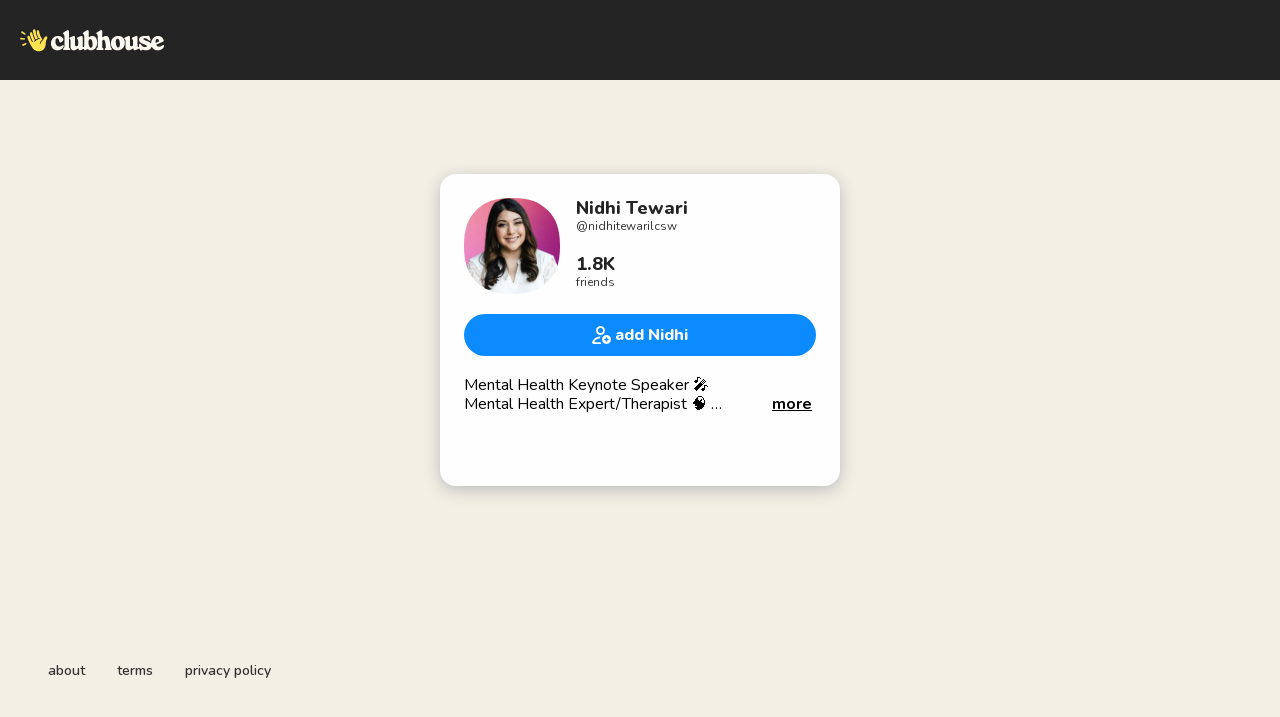

--- FILE ---
content_type: text/html; charset=utf-8
request_url: https://www.clubhouse.com/@nidhitewarilcsw
body_size: 6308
content:
<!DOCTYPE html><html><head><title data-next-head="">Nidhi Tewari - Clubhouse</title><meta charSet="UTF-8" data-next-head=""/><meta http-equiv="X-UA-Compatible" content="ie=edge" data-next-head=""/><meta name="viewport" content="width=device-width, initial-scale=1, maximum-scale=2, shrink-to-fit=no" data-next-head=""/><link href="/static/site.webmanifest" rel="manifest" data-next-head=""/><noscript data-next-head=""><img height="1" width="1" src="https://www.facebook.com/tr?id=1009243001352618&amp;ev=PageView&amp;noscript=1" alt=""/></noscript><meta name="archive.org_bot" content="noindex" data-next-head=""/><meta name="title" content="Nidhi Tewari - Clubhouse" data-next-head=""/><meta name="description" content="Mental Health Keynote Speaker 🎤 
Mental Health Expert/Therapist  🧠 
Mental Health Matters Club Founder ✅ 

I speak to organizations and conferences about mental health, workplace well-being, &amp; leadership. 👩🏽‍💼

Nidhi pronounced like “Nih-Thee” like I thee wed 🖤 
Social Change Through Conversation 🗣 

♣️ Join my club Mental Health Matters, 
      feat. in Parade Magazine!                                               
      • 115,000+ members/followers!  

🎤 Keynote Speaker: 
     • Building &amp; Repairing Trust 
     • Workplace Well-being 
     • Trauma-Informed Workplaces

📲 𝐃𝐌 𝐦𝐞 𝐭𝐨 𝐬𝐩𝐞𝐚𝐤 𝐚𝐭 𝐲𝐨𝐮𝐫 𝐞𝐯𝐞𝐧𝐭 𝐨𝐫 𝐭𝐨 𝐲𝐨𝐮𝐫 𝐭𝐞𝐚𝐦𝐬!

🧠 Trauma and Anxiety Expert

👩🏽‍💼 Licensed Clinical Social Worker

👁 Certified EMDR Therapist and Consultant 

👩🏽‍💻 Private Practice Owner/Boss Babe

✊🏽🏳️‍🌈 BLM and LGBTQ+ Ally 

📰  Featured as an expert in: 
       • The World Economic Forum
       • Forbes
       • The New York Times
       • The Washington Post
       • HuffPost
       • Thrive Global
       • Oprah Daily (O Magazine)
       • VICE  
       • Psych Central
       • Panel with leaders from Google,      
          TikTok, and Intel for #ICANHELP

🤝 Partnerships: Female Quotient, Mars,     
      Inc., NPR, TOGETHXR, Social 
      Chain/Afterpay, Standard Dose, etc. 

📍🇺🇸 Richmond, VA

——————————————————

❌ Clubhouse ≠ therapy, resources at the bottom.

❌ I am here for professional networking only, and I do not provide therapy on social media.  Any money given to me is NOT in exchange for therapeutic advice. 

❌ Therapeutic advice is not being offered on this platform, and conversations do not replace therapy services.  Thoughts shared are for the purpose of education, networking, or entertainment.  

❌ Our interactions DO NOT constitute a therapeutic relationship.  I am not your therapist.  

❌ Ethically, I cannot engage with current or past clients on social media. Therefore, I am unable to follow you or be in the same room as you.  

🏥 Please go to your local emergency room or call 911 if you are having a mental health/medical emergency. 

📱 The US National Suicide Hotline:
      1-800-273-8255
📱 The UK Samaritan’s Suicide Hotline: 
      116 123

👉🏼 To find a therapist:        
      www.therapyden.com
      www.therapyforblackgirls.com
      www.openpathcollective.org

Room Attendance ≠ Room Endorsement 
——————————————————

👇🏽 Follow me for more great mental health content!" data-next-head=""/><meta property="og:type" content="website" data-next-head=""/><meta property="og:site_name" content="Clubhouse" data-next-head=""/><meta property="og:title" content="Nidhi Tewari - Clubhouse" data-next-head=""/><meta property="og:description" content="Mental Health Keynote Speaker 🎤 
Mental Health Expert/Therapist  🧠 
Mental Health Matters Club Founder ✅ 

I speak to organizations and conferences about mental health, workplace well-being, &amp; leadership. 👩🏽‍💼

Nidhi pronounced like “Nih-Thee” like I thee wed 🖤 
Social Change Through Conversation 🗣 

♣️ Join my club Mental Health Matters, 
      feat. in Parade Magazine!                                               
      • 115,000+ members/followers!  

🎤 Keynote Speaker: 
     • Building &amp; Repairing Trust 
     • Workplace Well-being 
     • Trauma-Informed Workplaces

📲 𝐃𝐌 𝐦𝐞 𝐭𝐨 𝐬𝐩𝐞𝐚𝐤 𝐚𝐭 𝐲𝐨𝐮𝐫 𝐞𝐯𝐞𝐧𝐭 𝐨𝐫 𝐭𝐨 𝐲𝐨𝐮𝐫 𝐭𝐞𝐚𝐦𝐬!

🧠 Trauma and Anxiety Expert

👩🏽‍💼 Licensed Clinical Social Worker

👁 Certified EMDR Therapist and Consultant 

👩🏽‍💻 Private Practice Owner/Boss Babe

✊🏽🏳️‍🌈 BLM and LGBTQ+ Ally 

📰  Featured as an expert in: 
       • The World Economic Forum
       • Forbes
       • The New York Times
       • The Washington Post
       • HuffPost
       • Thrive Global
       • Oprah Daily (O Magazine)
       • VICE  
       • Psych Central
       • Panel with leaders from Google,      
          TikTok, and Intel for #ICANHELP

🤝 Partnerships: Female Quotient, Mars,     
      Inc., NPR, TOGETHXR, Social 
      Chain/Afterpay, Standard Dose, etc. 

📍🇺🇸 Richmond, VA

——————————————————

❌ Clubhouse ≠ therapy, resources at the bottom.

❌ I am here for professional networking only, and I do not provide therapy on social media.  Any money given to me is NOT in exchange for therapeutic advice. 

❌ Therapeutic advice is not being offered on this platform, and conversations do not replace therapy services.  Thoughts shared are for the purpose of education, networking, or entertainment.  

❌ Our interactions DO NOT constitute a therapeutic relationship.  I am not your therapist.  

❌ Ethically, I cannot engage with current or past clients on social media. Therefore, I am unable to follow you or be in the same room as you.  

🏥 Please go to your local emergency room or call 911 if you are having a mental health/medical emergency. 

📱 The US National Suicide Hotline:
      1-800-273-8255
📱 The UK Samaritan’s Suicide Hotline: 
      116 123

👉🏼 To find a therapist:        
      www.therapyden.com
      www.therapyforblackgirls.com
      www.openpathcollective.org

Room Attendance ≠ Room Endorsement 
——————————————————

👇🏽 Follow me for more great mental health content!" data-next-head=""/><meta name="twitter:site" content="@clubhouse" data-next-head=""/><meta name="twitter:title" content="Nidhi Tewari - Clubhouse" data-next-head=""/><meta name="twitter:description" content="Mental Health Keynote Speaker 🎤 
Mental Health Expert/Therapist  🧠 
Mental Health Matters Club Founder ✅ 

I speak to organizations and conferences about mental health, workplace well-being, &amp; leadership. 👩🏽‍💼

Nidhi pronounced like “Nih-Thee” like I thee wed 🖤 
Social Change Through Conversation 🗣 

♣️ Join my club Mental Health Matters, 
      feat. in Parade Magazine!                                               
      • 115,000+ members/followers!  

🎤 Keynote Speaker: 
     • Building &amp; Repairing Trust 
     • Workplace Well-being 
     • Trauma-Informed Workplaces

📲 𝐃𝐌 𝐦𝐞 𝐭𝐨 𝐬𝐩𝐞𝐚𝐤 𝐚𝐭 𝐲𝐨𝐮𝐫 𝐞𝐯𝐞𝐧𝐭 𝐨𝐫 𝐭𝐨 𝐲𝐨𝐮𝐫 𝐭𝐞𝐚𝐦𝐬!

🧠 Trauma and Anxiety Expert

👩🏽‍💼 Licensed Clinical Social Worker

👁 Certified EMDR Therapist and Consultant 

👩🏽‍💻 Private Practice Owner/Boss Babe

✊🏽🏳️‍🌈 BLM and LGBTQ+ Ally 

📰  Featured as an expert in: 
       • The World Economic Forum
       • Forbes
       • The New York Times
       • The Washington Post
       • HuffPost
       • Thrive Global
       • Oprah Daily (O Magazine)
       • VICE  
       • Psych Central
       • Panel with leaders from Google,      
          TikTok, and Intel for #ICANHELP

🤝 Partnerships: Female Quotient, Mars,     
      Inc., NPR, TOGETHXR, Social 
      Chain/Afterpay, Standard Dose, etc. 

📍🇺🇸 Richmond, VA

——————————————————

❌ Clubhouse ≠ therapy, resources at the bottom.

❌ I am here for professional networking only, and I do not provide therapy on social media.  Any money given to me is NOT in exchange for therapeutic advice. 

❌ Therapeutic advice is not being offered on this platform, and conversations do not replace therapy services.  Thoughts shared are for the purpose of education, networking, or entertainment.  

❌ Our interactions DO NOT constitute a therapeutic relationship.  I am not your therapist.  

❌ Ethically, I cannot engage with current or past clients on social media. Therefore, I am unable to follow you or be in the same room as you.  

🏥 Please go to your local emergency room or call 911 if you are having a mental health/medical emergency. 

📱 The US National Suicide Hotline:
      1-800-273-8255
📱 The UK Samaritan’s Suicide Hotline: 
      116 123

👉🏼 To find a therapist:        
      www.therapyden.com
      www.therapyforblackgirls.com
      www.openpathcollective.org

Room Attendance ≠ Room Endorsement 
——————————————————

👇🏽 Follow me for more great mental health content!" data-next-head=""/><meta property="og:url" content="https://www.clubhouse.com/@nidhitewarilcsw" data-next-head=""/><meta name="twitter:url" content="https://www.clubhouse.com/@nidhitewarilcsw" data-next-head=""/><meta property="og:image" content="https://share.clubhouse.com/og/user/@nidhitewarilcsw.png" data-next-head=""/><meta name="twitter:image" content="https://share.clubhouse.com/og/user/@nidhitewarilcsw.png" data-next-head=""/><meta name="twitter:card" content="summary_large_image" data-next-head=""/><meta name="og:image:width" content="900" data-next-head=""/><meta name="og:image:height" content="471" data-next-head=""/><link href="https://static-assets.clubhouseapi.com/static/favicon.ico" rel="shortcut icon" type="image/x-icon" data-next-head=""/><link href="https://static-assets.clubhouseapi.com/static/apple-touch-icon.png" rel="apple-touch-icon" sizes="180x180" data-next-head=""/><link href="https://static-assets.clubhouseapi.com/static/favicon-32x32.png" rel="icon" sizes="32x32" type="image/png" data-next-head=""/><link href="https://static-assets.clubhouseapi.com/static/favicon-16x16.png" rel="icon" sizes="16x16" type="image/png" data-next-head=""/><meta name="theme-color" content="#242424" data-next-head=""/><link href="https://fonts.googleapis.com/css?family=Nunito:300,400,600,700,800,900&amp;display=swap" rel="stylesheet"/><script id="talk-promo-fb-pixel" data-nscript="beforeInteractive">
              !function(f,b,e,v,n,t,s){
                if(f.fbq) return;
                n=f.fbq=function(){ n.callMethod ?
                  n.callMethod.apply(n,arguments) : n.queue.push(arguments) };
                if(!f._fbq) f._fbq=n; n.push=n; n.loaded=!0; n.version='2.0';
                n.queue=[]; t=b.createElement(e); t.async=!0;
                t.src=v; s=b.getElementsByTagName(e)[0];
                s.parentNode.insertBefore(t,s);
              }(window, document, 'script', 'https://connect.facebook.net/en_US/fbevents.js');

              fbq('init', '1009243001352618');
              fbq('track', 'PageView');
            </script><link rel="preload" href="/_next/static/css/1a8327962a15e29f.css" as="style"/><link rel="stylesheet" href="/_next/static/css/1a8327962a15e29f.css" data-n-g=""/><link rel="preload" href="/_next/static/css/a51740f23892ad37.css" as="style"/><link rel="stylesheet" href="/_next/static/css/a51740f23892ad37.css" data-n-p=""/><link rel="preload" href="/_next/static/css/bceb42a32d043c1f.css" as="style"/><link rel="stylesheet" href="/_next/static/css/bceb42a32d043c1f.css" data-n-p=""/><noscript data-n-css=""></noscript><script defer="" nomodule="" src="/_next/static/chunks/polyfills-42372ed130431b0a.js"></script><script src="/_next/static/chunks/webpack-a527aa75265ba847.js" defer=""></script><script src="/_next/static/chunks/framework-9eecfdb87c0ba10f.js" defer=""></script><script src="/_next/static/chunks/main-4ce88409eeee7e38.js" defer=""></script><script src="/_next/static/chunks/pages/_app-957c6c9c77f5a8a5.js" defer=""></script><script src="/_next/static/chunks/1877-9053f8ae7c255781.js" defer=""></script><script src="/_next/static/chunks/6808-7e1e5c4da23d5875.js" defer=""></script><script src="/_next/static/chunks/5164-ac19db62153ad7d7.js" defer=""></script><script src="/_next/static/chunks/4659-4783cd4c671ec63e.js" defer=""></script><script src="/_next/static/chunks/5539-4923d355ceea4f1d.js" defer=""></script><script src="/_next/static/chunks/pages/users/%5Busername%5D-6ba8fa37cd742a24.js" defer=""></script><script src="/_next/static/T7zk2iyca470TZ8Xvi4rQ/_buildManifest.js" defer=""></script><script src="/_next/static/T7zk2iyca470TZ8Xvi4rQ/_ssgManifest.js" defer=""></script><style data-styled="" data-styled-version="5.3.11">.hbqntS{background-color:#F2EFE4;-webkit-flex-direction:column;-ms-flex-direction:column;flex-direction:column;-webkit-box-pack:space-around;-webkit-justify-content:space-around;-ms-flex-pack:space-around;justify-content:space-around;overflow:hidden;}/*!sc*/
.gsNMSY{height:80px;}/*!sc*/
.iOZREL{padding-left:1.25rem;padding-right:1.25rem;margin-left:auto;margin-right:auto;padding-top:1rem;padding-bottom:1rem;margin-top:0;margin-bottom:0;background-color:#242424;-webkit-box-pack:justify;-webkit-justify-content:space-between;-ms-flex-pack:justify;justify-content:space-between;-webkit-align-items:center;-webkit-box-align:center;-ms-flex-align:center;align-items:center;display:-webkit-box;display:-webkit-flex;display:-ms-flexbox;display:flex;max-width:100%;height:80px;}/*!sc*/
@media screen and (min-width:40em){.iOZREL{padding-top:1.5rem;padding-bottom:1.5rem;}}/*!sc*/
.fTyooh{height:32px;height:100%;display:-webkit-box;display:-webkit-flex;display:-ms-flexbox;display:flex;-webkit-box-pack:center;-webkit-justify-content:center;-ms-flex-pack:center;justify-content:center;-webkit-align-items:center;-webkit-box-align:center;-ms-flex-align:center;align-items:center;vertical-align:middle;}/*!sc*/
.bOodjK{height:100%;display:-webkit-box;display:-webkit-flex;display:-ms-flexbox;display:flex;-webkit-box-pack:center;-webkit-justify-content:center;-ms-flex-pack:center;justify-content:center;-webkit-align-items:center;-webkit-box-align:center;-ms-flex-align:center;align-items:center;vertical-align:middle;}/*!sc*/
.idwIFb{padding:0.75rem;margin-left:auto;margin-right:auto;padding-left:0;padding-right:0;margin-top:5rem;background-color:#FFFFFF;opacity:0;-webkit-align-items:center;-webkit-box-align:center;-ms-flex-align:center;align-items:center;display:-webkit-box;display:-webkit-flex;display:-ms-flexbox;display:flex;vertical-align:middle;width:100%;max-width:400px;border-radius:1rem;z-index:998;position:relative;top:14px;box-shadow:0px 4px 16px #BDBDBD;-webkit-animation-fill-mode:forwards;animation-fill-mode:forwards;}/*!sc*/
.hhHHDd{margin-bottom:3rem;margin-left:auto;margin-right:auto;-webkit-flex-direction:column;-ms-flex-direction:column;flex-direction:column;display:-webkit-box;display:-webkit-flex;display:-ms-flexbox;display:flex;}/*!sc*/
.jZLldJ{padding-left:0.5rem;padding-right:0.5rem;padding-top:0.75rem;padding-bottom:0.75rem;-webkit-flex-direction:column;-ms-flex-direction:column;flex-direction:column;display:-webkit-box;display:-webkit-flex;display:-ms-flexbox;display:flex;}/*!sc*/
@media screen and (min-width:40em){.jZLldJ{padding-left:1.5rem;padding-right:1.5rem;}}/*!sc*/
.cNcSa{display:-webkit-box;display:-webkit-flex;display:-ms-flexbox;display:flex;}/*!sc*/
.ctoZxK{background-color:#F2F2F2;background-image:url(https://d14u0p1qkech25.cloudfront.net/279545_5ac1e219-91fa-444b-b4f6-e47a09633e63_thumbnail_250x250);background-position:center;background-size:cover;height:96px;width:96px;border-color:#E0E0E0;border-style:solid;border-width:1.5px;border:none;}/*!sc*/
.ifdvdu{margin-left:1rem;-webkit-flex:1;-ms-flex:1;flex:1;height:96px;}/*!sc*/
.hLFyxb{-webkit-box-pack:start;-webkit-justify-content:flex-start;-ms-flex-pack:start;justify-content:flex-start;-webkit-align-items:center;-webkit-box-align:center;-ms-flex-align:center;align-items:center;display:-webkit-box;display:-webkit-flex;display:-ms-flexbox;display:flex;}/*!sc*/
.crOJcv{-webkit-flex-direction:column;-ms-flex-direction:column;flex-direction:column;-webkit-box-pack:justify;-webkit-justify-content:space-between;-ms-flex-pack:justify;justify-content:space-between;display:-webkit-box;display:-webkit-flex;display:-ms-flexbox;display:flex;height:92px;}/*!sc*/
.fdLhru{-webkit-flex-direction:column;-ms-flex-direction:column;flex-direction:column;display:-webkit-box;display:-webkit-flex;display:-ms-flexbox;display:flex;}/*!sc*/
.eaSQAq{margin-top:1.25rem;margin-bottom:1.25rem;}/*!sc*/
.kXOCRu{display:-webkit-box;display:-webkit-flex;display:-ms-flexbox;display:flex;-webkit-box-pack:center;-webkit-justify-content:center;-ms-flex-pack:center;justify-content:center;}/*!sc*/
.gInxkE{margin-left:0.25rem;}/*!sc*/
.ca-dkVK{position:relative;}/*!sc*/
.ktpxRL{max-height:220px;overflow:auto;}/*!sc*/
.gxSHrY{padding-left:3rem;padding-right:3rem;padding-bottom:2.5rem;position:fixed;bottom:0;}/*!sc*/
.bHXyZk{margin-right:2rem;}/*!sc*/
.dmIFqU{margin-right:0;}/*!sc*/
data-styled.g1[id="sc-fdf92026-0"]{content:"hbqntS,gsNMSY,iOZREL,fTyooh,bOodjK,idwIFb,hhHHDd,jZLldJ,cNcSa,rTwyC,ctoZxK,ifdvdu,hLFyxb,crOJcv,fdLhru,eaSQAq,kXOCRu,gInxkE,ca-dkVK,ktpxRL,gxSHrY,bHXyZk,dmIFqU,"}/*!sc*/
.hLNKET{color:#242424;font-size:18px;line-height:20px;font-weight:800;}/*!sc*/
.jSPceP{color:#333333;font-size:12px;}/*!sc*/
.ikfVPb{font-size:16px;font-weight:800;}/*!sc*/
.kBfbOo{font-size:16px;line-height:1.2;-webkit-line-clamp:0;white-space:pre-line;}/*!sc*/
.lnCywE{color:#333333;font-size:14px;font-weight:600;}/*!sc*/
data-styled.g2[id="sc-72be174a-0"]{content:"hLNKET,jSPceP,ikfVPb,kBfbOo,lnCywE,"}/*!sc*/
.kXKLUI{height:24px;}/*!sc*/
.chFkMn{height:18px;}/*!sc*/
data-styled.g3[id="sc-6b0b8b36-0"]{content:"kXKLUI,chFkMn,"}/*!sc*/
.cQQeCm{padding-top:0.5rem;padding-bottom:0.5rem;padding-left:1.5rem;padding-right:1.5rem;border-radius:9999px;cursor:pointer;min-height:2rem;min-width:8rem;border:none;font-size:18px;font-weight:600;-webkit-transition:0.5s;transition:0.5s;background-color:#0C8BFF;color:#FFFFFF;height:42px;width:100%;}/*!sc*/
.cQQeCm:hover{background-color:#2b6cb0;}/*!sc*/
data-styled.g4[id="sc-53a1c493-0"]{content:"cQQeCm,"}/*!sc*/
</style></head><body><div id="__ch_overlay"></div><div id="__ch_smart_toast"></div><div id="__ch_deeplink_subview"></div><div id="__ch_interstitial_container"></div><div id="__ch_squircle_path_container"><div class="sc-fdf92026-0 rTwyC ch-squircle-src-container" aria-hidden="true"><svg width="40" height="40" viewBox="0 0 40 40" fill="none" xmlns="http://www.w3.org/2000/svg"><clipPath id="__ch_squircle" clipPathUnits="objectBoundingBox" transform="scale(0.025 0.025)"><path d="M5.13164 5.11836C1.7523 8.49344 0 12.4957 0 20C0 27.5043 1.7523 31.5066 5.13164 34.8816C8.50656 38.2523 12.5043 40 20 40C27.4957 40 31.4934 38.2523 34.8684 34.8816C38.2477 31.5066 40 27.5043 40 20C40 12.4957 38.2477 8.49344 34.8684 5.11836C31.4934 1.7477 27.4957 -3.81219e-06 20 0C12.5043 -3.81219e-06 8.50656 1.7477 5.13164 5.11836Z"></path></clipPath></svg></div></div><div id="__next"><noscript><iframe src="https://www.googletagmanager.com/ns.html?id=GTM-T3HHJVG" height="0" width="0" style="display:none;visibility:hidden"></iframe></noscript><div class="sc-fdf92026-0 hbqntS ch-full-page-min-height"><div class="sc-fdf92026-0 gsNMSY"><header class="sc-fdf92026-0 iOZREL ch-app-header"><div class="sc-fdf92026-0 fTyooh"><div class="sc-fdf92026-0 bOodjK"><img alt="App logo" src="https://static-assets.clubhouseapi.com/static/img/logo_light_with_wave.svg" height="24px" class="sc-6b0b8b36-0 kXKLUI"/></div></div></header></div><article class="sc-fdf92026-0 idwIFb ch-mount-animation--fade"><div class="sc-fdf92026-0 hhHHDd"><div class="sc-fdf92026-0 jZLldJ"><div class="sc-fdf92026-0 cNcSa"><div class="sc-fdf92026-0 rTwyC"><div aria-label="avatar" role="img" class="sc-fdf92026-0 ctoZxK ch-squircle"></div></div><div class="sc-fdf92026-0 ifdvdu"><div class="sc-fdf92026-0 hLFyxb"><div class="sc-fdf92026-0 crOJcv"><div class="sc-fdf92026-0 fdLhru"><p class="sc-72be174a-0 hLNKET ch-text--lg">Nidhi Tewari</p><p class="sc-72be174a-0 jSPceP ch-text--xs">@<!-- -->nidhitewarilcsw</p></div><div class="sc-fdf92026-0 fdLhru"><p class="sc-72be174a-0 hLNKET ch-text--lg">1.8K</p><p class="sc-72be174a-0 jSPceP ch-text--xs">friends</p></div></div></div></div></div><div class="sc-fdf92026-0 eaSQAq"><a href="https://clubhouse.app.link/web-open?%24deeplink_path=%40nidhitewarilcsw" class="sc-81aecd1f-0 cVlAJm ch-cancel-draggable"><button height="42px" class="sc-53a1c493-0 cQQeCm"><div class="sc-fdf92026-0 kXOCRu"><div class="sc-fdf92026-0 cNcSa"><div class="sc-fdf92026-0 bOodjK"><img src="https://static-assets.clubhouseapi.com/static/img/icon_add_friend.svg" alt="add Nidhi" height="18" class="sc-6b0b8b36-0 chFkMn"/></div><div class="sc-fdf92026-0 gInxkE"><p class="sc-72be174a-0 ikfVPb ch-text--md">add Nidhi</p></div></div></div></button></a></div><div class="sc-fdf92026-0 ca-dkVK"><div class="sc-fdf92026-0 ktpxRL"><p class="sc-72be174a-0 kBfbOo ch-text--md">Mental Health Keynote Speaker 🎤 
Mental Health Expert/Therapist  🧠 
Mental Health Matters Club Founder ✅ 

I speak to organizations and conferences about mental health, workplace well-being, &amp; leadership. 👩🏽‍💼

Nidhi pronounced like “Nih-Thee” like I thee wed 🖤 
Social Change Through Conversation 🗣 

♣️ Join my club Mental Health Matters, 
      feat. in Parade Magazine!                                               
      • 115,000+ members/followers!  

🎤 Keynote Speaker: 
     • Building &amp; Repairing Trust 
     • Workplace Well-being 
     • Trauma-Informed Workplaces

📲 𝐃𝐌 𝐦𝐞 𝐭𝐨 𝐬𝐩𝐞𝐚𝐤 𝐚𝐭 𝐲𝐨𝐮𝐫 𝐞𝐯𝐞𝐧𝐭 𝐨𝐫 𝐭𝐨 𝐲𝐨𝐮𝐫 𝐭𝐞𝐚𝐦𝐬!

🧠 Trauma and Anxiety Expert

👩🏽‍💼 Licensed Clinical Social Worker

👁 Certified EMDR Therapist and Consultant 

👩🏽‍💻 Private Practice Owner/Boss Babe

✊🏽🏳️‍🌈 BLM and LGBTQ+ Ally 

📰  Featured as an expert in: 
       • The World Economic Forum
       • Forbes
       • The New York Times
       • The Washington Post
       • HuffPost
       • Thrive Global
       • Oprah Daily (O Magazine)
       • VICE  
       • Psych Central
       • Panel with leaders from Google,      
          TikTok, and Intel for #ICANHELP

🤝 Partnerships: Female Quotient, Mars,     
      Inc., NPR, TOGETHXR, Social 
      Chain/Afterpay, Standard Dose, etc. 

📍🇺🇸 Richmond, VA

——————————————————

❌ Clubhouse ≠ therapy, resources at the bottom.

❌ I am here for professional networking only, and I do not provide therapy on social media.  Any money given to me is NOT in exchange for therapeutic advice. 

❌ Therapeutic advice is not being offered on this platform, and conversations do not replace therapy services.  Thoughts shared are for the purpose of education, networking, or entertainment.  

❌ Our interactions DO NOT constitute a therapeutic relationship.  I am not your therapist.  

❌ Ethically, I cannot engage with current or past clients on social media. Therefore, I am unable to follow you or be in the same room as you.  

🏥 Please go to your local emergency room or call 911 if you are having a mental health/medical emergency. 

📱 The US National Suicide Hotline:
      1-800-273-8255
📱 The UK Samaritan’s Suicide Hotline: 
      116 123

👉🏼 To find a therapist:        
      www.therapyden.com
      www.therapyforblackgirls.com
      www.openpathcollective.org

Room Attendance ≠ Room Endorsement 
——————————————————

👇🏽 Follow me for more great mental health content!</p></div></div></div></div></article><div class="sc-fdf92026-0 gxSHrY"><footer role="list" class="sc-fdf92026-0 cNcSa"><div role="listitem" class="sc-fdf92026-0 bHXyZk"><a href="https://www.clubhouse.com" class="sc-81aecd1f-0 cVlAJm ch-cancel-draggable" target="_blank" rel="noopener noreferrer"><p class="sc-72be174a-0 lnCywE ch-text--sm">about</p></a></div><div role="listitem" class="sc-fdf92026-0 bHXyZk"><a href="https://tos.clubhouse.com" class="sc-81aecd1f-0 cVlAJm ch-cancel-draggable" target="_blank" rel="noopener noreferrer"><p class="sc-72be174a-0 lnCywE ch-text--sm">terms</p></a></div><div role="listitem" class="sc-fdf92026-0 dmIFqU"><a href="https://privacy.clubhouse.com" class="sc-81aecd1f-0 cVlAJm ch-cancel-draggable" target="_blank" rel="noopener noreferrer"><p class="sc-72be174a-0 lnCywE ch-text--sm">privacy policy</p></a></div></footer></div></div></div><script id="__NEXT_DATA__" type="application/json">{"props":{"pageProps":{"appInstallUrls":{"android":"https://clubhouse.app.link/app?%24deeplink_path=%40nidhitewarilcsw\u0026%24fallback_url=https%3A%2F%2Fplay.google.com%2Fstore%2Fapps%2Fdetails%3Fid%3Dcom.clubhouse.app\u0026~campaign=website","app":"https://clubhouse.app.link/web-open?%24deeplink_path=%40nidhitewarilcsw","ios":"https://clubhouse.app.link/app?%24deeplink_path=%40nidhitewarilcsw\u0026%24fallback_url=https%3A%2F%2Fapps.apple.com%2Fus%2Fapp%2Fid1503133294\u0026~campaign=website","primary":"https://clubhouse.app.link/app?%24deeplink_path=%40nidhitewarilcsw\u0026%24fallback_url=https%3A%2F%2Fapps.apple.com%2Fus%2Fapp%2Fid1503133294\u0026~campaign=website","secondary":"https://clubhouse.app.link/app?%24deeplink_path=%40nidhitewarilcsw\u0026%24fallback_url=https%3A%2F%2Fplay.google.com%2Fstore%2Fapps%2Fdetails%3Fid%3Dcom.clubhouse.app\u0026~campaign=website"},"deviceType":{"isAndroid":false,"isiOS":false,"isDesktopWeb":true},"metaProps":{"no_index":false,"og_image_url":"https://share.clubhouse.com/og/user/@nidhitewarilcsw.png","og_canonical_url":"https://www.clubhouse.com/@nidhitewarilcsw","meta_title":"Nidhi Tewari - Clubhouse","meta_description":"Mental Health Keynote Speaker 🎤 \nMental Health Expert/Therapist  🧠 \nMental Health Matters Club Founder ✅ \n\nI speak to organizations and conferences about mental health, workplace well-being, \u0026 leadership. 👩🏽‍💼\n\nNidhi pronounced like “Nih-Thee” like I thee wed 🖤 \nSocial Change Through Conversation 🗣 \n\n♣️ Join my club Mental Health Matters, \n      feat. in Parade Magazine!                                               \n      • 115,000+ members/followers!  \n\n🎤 Keynote Speaker: \n     • Building \u0026 Repairing Trust \n     • Workplace Well-being \n     • Trauma-Informed Workplaces\n\n📲 𝐃𝐌 𝐦𝐞 𝐭𝐨 𝐬𝐩𝐞𝐚𝐤 𝐚𝐭 𝐲𝐨𝐮𝐫 𝐞𝐯𝐞𝐧𝐭 𝐨𝐫 𝐭𝐨 𝐲𝐨𝐮𝐫 𝐭𝐞𝐚𝐦𝐬!\n\n🧠 Trauma and Anxiety Expert\n\n👩🏽‍💼 Licensed Clinical Social Worker\n\n👁 Certified EMDR Therapist and Consultant \n\n👩🏽‍💻 Private Practice Owner/Boss Babe\n\n✊🏽🏳️‍🌈 BLM and LGBTQ+ Ally \n\n📰  Featured as an expert in: \n       • The World Economic Forum\n       • Forbes\n       • The New York Times\n       • The Washington Post\n       • HuffPost\n       • Thrive Global\n       • Oprah Daily (O Magazine)\n       • VICE  \n       • Psych Central\n       • Panel with leaders from Google,      \n          TikTok, and Intel for #ICANHELP\n\n🤝 Partnerships: Female Quotient, Mars,     \n      Inc., NPR, TOGETHXR, Social \n      Chain/Afterpay, Standard Dose, etc. \n\n📍🇺🇸 Richmond, VA\n\n——————————————————\n\n❌ Clubhouse ≠ therapy, resources at the bottom.\n\n❌ I am here for professional networking only, and I do not provide therapy on social media.  Any money given to me is NOT in exchange for therapeutic advice. \n\n❌ Therapeutic advice is not being offered on this platform, and conversations do not replace therapy services.  Thoughts shared are for the purpose of education, networking, or entertainment.  \n\n❌ Our interactions DO NOT constitute a therapeutic relationship.  I am not your therapist.  \n\n❌ Ethically, I cannot engage with current or past clients on social media. Therefore, I am unable to follow you or be in the same room as you.  \n\n🏥 Please go to your local emergency room or call 911 if you are having a mental health/medical emergency. \n\n📱 The US National Suicide Hotline:\n      1-800-273-8255\n📱 The UK Samaritan’s Suicide Hotline: \n      116 123\n\n👉🏼 To find a therapist:        \n      www.therapyden.com\n      www.therapyforblackgirls.com\n      www.openpathcollective.org\n\nRoom Attendance ≠ Room Endorsement \n——————————————————\n\n👇🏽 Follow me for more great mental health content!","site_name":"Clubhouse","ios_install_redirect_url":"https://clubhouse.app.link/web-open?%24deeplink_path=%40nidhitewarilcsw","android_install_redirect_url":"https://clubhouse.app.link/web-open?%24deeplink_path=%40nidhitewarilcsw","is_app_install_redirect_url":false,"enable_logging":true,"logging_content_data":null},"pageUrl":"https://www.clubhouse.com/users/nidhitewarilcsw","routeProps":{"user_profile_type":"clubhouse_user","user":{"full_name":"Nidhi Tewari","initials":"NT","username":"nidhitewarilcsw","bio":"Mental Health Keynote Speaker 🎤 \nMental Health Expert/Therapist  🧠 \nMental Health Matters Club Founder ✅ \n\nI speak to organizations and conferences about mental health, workplace well-being, \u0026 leadership. 👩🏽‍💼\n\nNidhi pronounced like “Nih-Thee” like I thee wed 🖤 \nSocial Change Through Conversation 🗣 \n\n♣️ Join my club Mental Health Matters, \n      feat. in Parade Magazine!                                               \n      • 115,000+ members/followers!  \n\n🎤 Keynote Speaker: \n     • Building \u0026 Repairing Trust \n     • Workplace Well-being \n     • Trauma-Informed Workplaces\n\n📲 𝐃𝐌 𝐦𝐞 𝐭𝐨 𝐬𝐩𝐞𝐚𝐤 𝐚𝐭 𝐲𝐨𝐮𝐫 𝐞𝐯𝐞𝐧𝐭 𝐨𝐫 𝐭𝐨 𝐲𝐨𝐮𝐫 𝐭𝐞𝐚𝐦𝐬!\n\n🧠 Trauma and Anxiety Expert\n\n👩🏽‍💼 Licensed Clinical Social Worker\n\n👁 Certified EMDR Therapist and Consultant \n\n👩🏽‍💻 Private Practice Owner/Boss Babe\n\n✊🏽🏳️‍🌈 BLM and LGBTQ+ Ally \n\n📰  Featured as an expert in: \n       • The World Economic Forum\n       • Forbes\n       • The New York Times\n       • The Washington Post\n       • HuffPost\n       • Thrive Global\n       • Oprah Daily (O Magazine)\n       • VICE  \n       • Psych Central\n       • Panel with leaders from Google,      \n          TikTok, and Intel for #ICANHELP\n\n🤝 Partnerships: Female Quotient, Mars,     \n      Inc., NPR, TOGETHXR, Social \n      Chain/Afterpay, Standard Dose, etc. \n\n📍🇺🇸 Richmond, VA\n\n——————————————————\n\n❌ Clubhouse ≠ therapy, resources at the bottom.\n\n❌ I am here for professional networking only, and I do not provide therapy on social media.  Any money given to me is NOT in exchange for therapeutic advice. \n\n❌ Therapeutic advice is not being offered on this platform, and conversations do not replace therapy services.  Thoughts shared are for the purpose of education, networking, or entertainment.  \n\n❌ Our interactions DO NOT constitute a therapeutic relationship.  I am not your therapist.  \n\n❌ Ethically, I cannot engage with current or past clients on social media. Therefore, I am unable to follow you or be in the same room as you.  \n\n🏥 Please go to your local emergency room or call 911 if you are having a mental health/medical emergency. \n\n📱 The US National Suicide Hotline:\n      1-800-273-8255\n📱 The UK Samaritan’s Suicide Hotline: \n      116 123\n\n👉🏼 To find a therapist:        \n      www.therapyden.com\n      www.therapyforblackgirls.com\n      www.openpathcollective.org\n\nRoom Attendance ≠ Room Endorsement \n——————————————————\n\n👇🏽 Follow me for more great mental health content!","twitter_username":"LcswNidhi","instagram_username":"nidhitewarilcsw","photo_url":"https://d14u0p1qkech25.cloudfront.net/279545_5ac1e219-91fa-444b-b4f6-e47a09633e63_thumbnail_250x250"},"num_followers":42790,"num_following":2249,"replays":[],"social_clubs":[],"use_v2_profile":true,"friend_count":1809,"chat_count":0,"is_route_part_of_skip_web_xp":true},"webAnalytics":{"isLoggingEnabled":true,"contentId":"","windowId":"679b7834-78b8-455b-95fd-5fac24bcdd4b"},"globalFeatureFlags":{"enableWebConvoReplies":true,"skipWebXpParticipationDistribution":0}},"__N_SSP":true},"page":"/users/[username]","query":{"username":"nidhitewarilcsw"},"buildId":"T7zk2iyca470TZ8Xvi4rQ","isFallback":false,"isExperimentalCompile":false,"gssp":true,"scriptLoader":[]}</script></body></html>